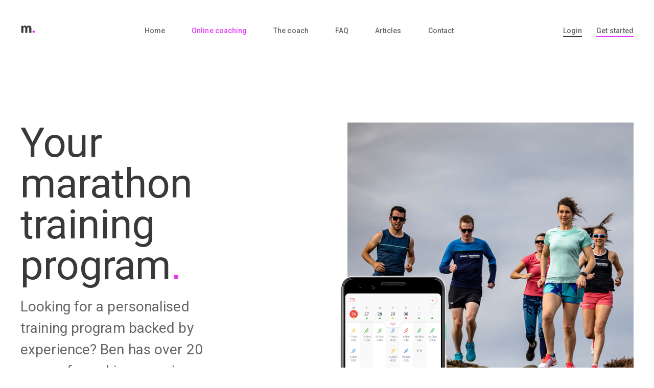

--- FILE ---
content_type: text/html; charset=UTF-8
request_url: https://marathon.coach/online-coaching
body_size: 5301
content:
<!DOCTYPE html>
<!--[if lt IE 7]>      <html class="no-js lt-ie9 lt-ie8 lt-ie7"> <![endif]-->
<!--[if IE 7]>         <html class="no-js lt-ie9 lt-ie8"> <![endif]-->
<!--[if IE 8]>         <html class="no-js lt-ie9"> <![endif]-->
<!--[if gt IE 8]><!-->
<html class="no-js" lang="en">
<!--<![endif]-->

<head>
    <meta charset="utf-8">
    <meta http-equiv="X-UA-Compatible" content="IE=edge">
    <title>Meet your new Coach, Ben Wisbey — Online marathon coach and sport scientist</title>
    <meta name="description"
        content="Ben has been coaching runners for over 20 years, including online coaching since 2001. He has coached hundreds of marathon runners, from first timers to elite.">
    <meta name="viewport" content="width=device-width, initial-scale=1">
    <link href="https://fonts.googleapis.com/css?family=Roboto:400,500,700&display=swap" rel="stylesheet">
    <!-- <link rel="stylesheet" href="assets/css/normalize.css">
    <link rel="stylesheet" href="assets/css/style.css"> -->
    <link href="https://marathon.coach/assets/css/normalize.css" rel="stylesheet">
    <link href="https://marathon.coach/assets/css/style.css" rel="stylesheet">

        <!-- Global site tag (gtag.js) - Google Analytics -->
    <script async src="https://www.googletagmanager.com/gtag/js?id=UA-145080160-1"></script>
    <script>
        window.dataLayer = window.dataLayer || [];

        function gtag() {
            dataLayer.push(arguments);
        }
        gtag('js', new Date());

        gtag('config', 'UA-145080160-1');
    </script>

    <!-- Global site tag (gtag.js) - Google Ads: 721784483 -->
    <script async src="https://www.googletagmanager.com/gtag/js?id=AW-721784483"></script>
    <script>
        window.dataLayer = window.dataLayer || [];

        function gtag() {
            dataLayer.push(arguments);
        }
        gtag('js', new Date());

        gtag('config', 'AW-721784483');
    </script>

    <!-- Event snippet for Sign Up conversion page -->
    <script>
        gtag('event', 'conversion', {
            'send_to': 'AW-721784483/hJg4CLf7g6cBEKOdltgC',
            'value': 100.0,
            'currency': 'NZD',
            'transaction_id': ''
        });
    </script>

    <!-- FROM KIRBY -->


    <link rel="apple-touch-icon" sizes="180x180" href="/apple-touch-icon.png">
    <link rel="icon" type="image/png" sizes="32x32" href="/favicon-32x32.png">
    <link rel="icon" type="image/png" sizes="16x16" href="/favicon-16x16.png">
    <link rel="manifest" href="/site.webmanifest">
    <link rel="mask-icon" href="/safari-pinned-tab.svg" color="#5bbad5">
    <meta name="msapplication-TileColor" content="#ff0000">
    <meta name="theme-color" content="#ffffff">

    <meta property="og:url" content="http://www.marathon.coach" />
    <meta property="og:type" content="home" />
    <meta property="og:title" content="Ben Wisbey – Marathon.coach" />
    <meta property="og:description"
        content="Ben has been coaching runners for over 20 years, including online coaching since 2001. He has coached hundreds of marathon runners, from first timers to elite." />
    <meta property="og:image" content="https://marathon.coach/assets/images/ben-wisbey-running-coach-1.jpg" />

</head>

<body>

    <!--[if lt IE 7]>
            <p class="browsehappy">You are using an <strong>outdated</strong> browser. Please <a href="#">upgrade your browser</a> to improve your experience.</p>
        <![endif]-->

    <!-- Main nav -->
    <nav>
        <a class="logo-link" href="https://marathon.coach"><img class="logo" width="29" height="15"
                src="assets/images/marathon-coach-logo.svg" alt="Marathon.coach Ben Wisbey logo" /></a>

        <a class="menu-toggle" id="menu-btn" href="javascript:void(0);" onclick="openNav()">Menu</a>

        <ul id="topNav" class="middle-nav">


            
            <li><a href="https://marathon.coach">Home</a></li>

            
            <li><a aria-current="page" href="https://marathon.coach/online-coaching">Online coaching</a></li>

            
            <li><a href="https://marathon.coach/the-coach">The coach</a></li>

            
            <li><a href="https://marathon.coach/faq">FAQ</a></li>

            
            <li><a href="https://articles.marathon.coach/">Articles</a></li>
            <li><a href="https://marathon.coach/contact">Contact</a></li>

            <!-- <li class="active"><a href="/wisbey">Home</a></li> -->
            <!-- <li><a href="/wisbey/online-coaching.html">Online coaching</a></li>
            <li><a href="/wisbey/the-coach.html">The coach</a></li>
            <li><a href="/wisbey/faq.html">FAQ</a></li>
            <li><a href="/wisbey/contact.html">Contact</a></li> -->
            <li class="get-started-mobile"><a target="_blank" href="https://log.finalsurge.com/login.cshtml"
                    class="underline login">Login</a>
            </li>
            <li class="get-started-mobile"><a href="/wisbey/get-started.html" class="underline">Get started</a></li>
        </ul>



        <ul class="get-started">
            <li><a style="margin-right: 24px;" target="_blank" href="https://log.finalsurge.com/login.cshtml"
                    class="underline login">Login</a>
            </li>
            <li><a href="https://marathon.coach/get-started" class="underline">Get started</a></li>
        </ul>
    </nav>
<!-- Page header -->
<header>

    <div class="intro-wrapper">
        <h1>Your marathon  training program<span>.</span></h1>
        <!-- <h1>Meet your<br>new coach<span>.</span></h1> -->
        <p>Looking for a personalised training program backed by experience? Ben has over 20 years of coaching experience, from first timers to elite.</p>
        <!-- <p>An experienced coach to guide you to your marathon - first time, sub 3 hours or PB - Ben is here to help.
            </p> -->

        <!-- <a class="button purple" href="">Learn more →</a> -->

    </div>

    <div class="intro-images">

        <div class="intro-images-wrapper">



            



            <div class="grid-image large" style="background-image: url(https://marathon.coach/media/pages/online-coaching/1888242735-1612245651/ben-wisbey-running-coach-4.jpg)"></div>

            <div class="grid-image large"
                style="background-image: url(https://marathon.coach/assets/images/final-surge-mobile-in-phone-frame.png); background-size: contain; background-repeat:no-repeat; background-position: center;">
            </div>

            
        </div>

    </div>
</header>

<article class="single-column">

    <h2>Premium Coaching <br>vs.<br>Online Coaching</h2>

    <p>Online Coaching provides a personalised training program and regular check-in while Premium Coaching also includes weekly calls, discussions and updates.</p>

</article>

<article class="pricing-table">

    <table>
        <thead>
            <tr>
                <th scope="col" style="width:25%"></th>
                <th scope="col" style="width:37%">Online coaching</th>
                <th scope="col" style="width:37%">Premium coaching</th>
            </tr>
        </thead>


        
        <tr>
            <td data-title="Personalised training program">Personalised training program</td>

            <!-- Check if it's offered if so, show check, if not show cross -->
                        <td><span class="purple-tick">Yes</span></td>
            <!-- Check if it's offered if so, show check, if not show cross -->
                        <td><span class="purple-white-tick">Yes</span></td>
        </tr>

        
        <tr>
            <td data-title="Final Surge coaching software">Final Surge coaching software</td>

            <!-- Check if it's offered if so, show check, if not show cross -->
                        <td><span class="purple-tick">Yes</span></td>
            <!-- Check if it's offered if so, show check, if not show cross -->
                        <td><span class="purple-white-tick">Yes</span></td>
        </tr>

        
        <tr>
            <td data-title="Initial call">Initial call</td>

            <!-- Check if it's offered if so, show check, if not show cross -->
                        <td><span class="purple-tick">Yes</span></td>
            <!-- Check if it's offered if so, show check, if not show cross -->
                        <td><span class="purple-white-tick">Yes</span></td>
        </tr>

        
        <tr>
            <td data-title="Weekly call with Ben">Weekly call with Ben</td>

            <!-- Check if it's offered if so, show check, if not show cross -->
                        <td><span class="not-available">No</span></td>
            <!-- Check if it's offered if so, show check, if not show cross -->
                        <td><span class="purple-white-tick">Yes</span></td>
        </tr>

        
        <tr>
            <td data-title="Marathon Pacing Plan">Marathon Pacing Plan</td>

            <!-- Check if it's offered if so, show check, if not show cross -->
                        <td><span class="purple-tick">Yes</span></td>
            <!-- Check if it's offered if so, show check, if not show cross -->
                        <td><span class="purple-white-tick">Yes</span></td>
        </tr>

        
        <tr>
            <td data-title="Unlimited training plan modifications">Unlimited training plan modifications</td>

            <!-- Check if it's offered if so, show check, if not show cross -->
                        <td><span class="purple-tick">Yes</span></td>
            <!-- Check if it's offered if so, show check, if not show cross -->
                        <td><span class="purple-white-tick">Yes</span></td>
        </tr>

        
        <tr>
            <td data-title="Regular check-in from Ben">Regular check-in from Ben</td>

            <!-- Check if it's offered if so, show check, if not show cross -->
                        <td><span class="purple-tick">Yes</span></td>
            <!-- Check if it's offered if so, show check, if not show cross -->
                        <td><span class="purple-white-tick">Yes</span></td>
        </tr>

        
        <tr class="sign-up-cell">

            <td style="border-bottom: none;" data-title="Price (Australian dollars)">
                Price (Australian dollars)</td>
            <td style="border-bottom: none;">
                <!-- Online training prices -->
                <div class=" online-training-prices">

                    <div class="price">
<h3>$100</h3>
<p>per month</p>
</div>
                </div>
                <!-- <a class="button outlined" href="/wisbey/online-coaching-form.html">Sign up</a> -->
            </td>
            <td style="border-bottom: none;">
                <!-- Premium coaching -->
                <div class="online-training-prices">

                    <div class="price premium">
                        <div class="price premium">
<h3>$250</h3>
<p>Per month</p>
</div>                    </div>

                </div>

                <!-- <a class="button" href="/wisbey/online-coaching-form-premium.html">Sign up</a> -->

            </td>
        </tr>

        <tr>

            <td class="hideme" style="border: none; border-right: 1px solid #F5F5F5; border-bottom: 1px solid #F5F5F5;">
            </td>
            <td class="sign-up-table-btns" style="border-top: none;"><a class="button outlined"
                    href="https://marathon.coach/online-coaching-form">Sign up</a>
            </td>
            <td class="sign-up-table-btns" style="border-top: none;"><a class="button"
                    href="https://marathon.coach/online-coaching-form-premium">Sign up</a>
            </td>

        </tr>

    </table>

</article>


<article class="four-column full-width dark-background">

    <article class="single-column">

        <h2>Premium coaching</h2>

        <p>For the runner looking for extra guidance. In addition to a personalised training program detailing each training session, you will have a weekly call with Ben to review the week, update the plan for the coming week and go into the details of your training.</p>

    </article>

    <!-- ROW -->
    <div class="columns feature">

        
        <div class="column">
            <div class="icon"><img src="https://marathon.coach/media/pages/online-coaching/3485776575-1612245651/personalised-program.svg"
                    alt="Personalised program" /></div>
            <h3>Personalised program</h3>
            <p>Personally tailored training program written just for you</p>
        </div>

        
        <div class="column">
            <div class="icon"><img src="https://marathon.coach/media/pages/online-coaching/1524712767-1612245651/optimal-pace.svg"
                    alt="Training pace chart" /></div>
            <h3>Training pace chart</h3>
            <p>Ensure each session is at the right intensity</p>
        </div>

        
        <div class="column">
            <div class="icon"><img src="https://marathon.coach/media/pages/online-coaching/2406939745-1612245651/initial-call.svg"
                    alt="Initial call" /></div>
            <h3>Initial call</h3>
            <p>Initial call (or email if you prefer) to walk through your program</p>
        </div>

        
    </div>

    <!-- ROW -->
    <div class="columns feature">

        
        <div class="column">
            <div class="icon"><img src="https://marathon.coach/media/pages/online-coaching/3536908510-1612245651/final-surge-app.svg"
                    alt="Final Surge app" /></div>
            <h3>Final Surge app</h3>
            <p>Access to the Final Surge coaching platform</p>
        </div>

        
        <div class="column">
            <div class="icon"><img src="https://marathon.coach/media/pages/online-coaching/1671365280-1612245651/training-tips.svg"
                    alt="Training tips" /></div>
            <h3>Training tips</h3>
            <p>Access to Ben’s written training library to help you get the most from your training</p>
        </div>

        
        <div class="column">
            <div class="icon"><img src="https://marathon.coach/media/pages/online-coaching/3162609597-1612245651/q-and-a.svg"
                    alt="Experience on your side" /></div>
            <h3>Experience on your side</h3>
            <p>The confidence of knowing your preparation is backed by an experienced coach & sport scientist</p>
        </div>

        
    </div>

    <!-- ROW -->
    <div class="columns feature">

        
        <div class="column">
            <div class="premium-label">PREMIUM</div>
            <div class="icon"><img src="https://marathon.coach/media/pages/online-coaching/3346581740-1612245651/weekly-call.svg"
                    alt="Personalised program" /></div>
            <h3>Weekly call</h3>
            <p>Weekly call (or email) with Ben to review training and update your program</p>
        </div>

        
        <div class="column">
            <div class="premium-label">PREMIUM</div>
            <div class="icon"><img src="https://marathon.coach/media/pages/online-coaching/3693715871-1612245651/session-feedback.svg"
                    alt="Personalised program" /></div>
            <h3>Race plan</h3>
            <p>Pacing and nutrition plan for your marathon</p>
        </div>

        
        <div class="column">
            <div class="premium-label">PREMIUM</div>
            <div class="icon"><img src="https://marathon.coach/media/pages/online-coaching/1234910218-1612245651/program-updates.svg"
                    alt="Personalised program" /></div>
            <h3>Support & Guidance</h3>
            <p>Ben’s support during those tough training periods, or just to answer your training questions</p>
        </div>

        
    </div>

    <div class="premium-overview">

        <h2>Pricing premium<br>coaching <br><small>(Australian Dollars)</small></h2>

        <div class="monthly-plan">
            <h3>Monthly plan</h3>
            <ul>
                <li>Personalised program</li>
<li>Training pace chart</li>
<li>Final Surge app</li>
<li>Training tips</li>
<li>Experience on your side</li>            </ul>
        </div>

        <div class="monthly-plan">
            <div class="premium-label">PREMIUM</div>
            <ul>
                <li>Weekly call</li>
<li>Race plan</li>
<li>Support & guidance</li>            </ul>
        </div>

        <div class="pricing-per-month">
            <h3>$250</h3>
<p>per month</p>
            <a href="https://marathon.coach/online-coaching-form-premium"
                class="button">Sign up for premium</a>

        </div>

    </div>

</article>

<article class="four-column three-column full-width">

    <article class="single-column">

        <h2>Online coaching</h2>

        <p>If you are looking for a personalised training program to help you achieve your marathon goal, then Online Coaching is perfect for you. Your marathon program will detail each training session and Ben will have an initial call with you to walk through the details. Ben will then check in with you weekly to guide you to your marathon.</p>

    </article>

    <div class="columns feature">

        
        <div class="column">
            <div class="icon"><img src="https://marathon.coach/media/pages/online-coaching/3485776575-1612245651/personalised-program.svg"
                    alt="Personalised program" /></div>
            <h3>Personalised program</h3>
            <p>Personally tailored training program written just for you</p>
        </div>

        
        <div class="column">
            <div class="icon"><img src="https://marathon.coach/media/pages/online-coaching/1524712767-1612245651/optimal-pace.svg"
                    alt="Training pace chart" /></div>
            <h3>Training pace chart</h3>
            <p>Ensure each session is at the right intensity</p>
        </div>

        
        <div class="column">
            <div class="icon"><img src="https://marathon.coach/media/pages/online-coaching/2406939745-1612245651/initial-call.svg"
                    alt="Initial call" /></div>
            <h3>Initial call</h3>
            <p>Initial call (or email if you prefer) to walk through your program</p>
        </div>

        
    </div>

    <div class="columns feature">

        
        <div class="column">
            <div class="icon"><img src="https://marathon.coach/media/pages/online-coaching/3536908510-1612245651/final-surge-app.svg"
                    alt="Final Surge app" /></div>
            <h3>Final Surge app</h3>
            <p>Access to the Final Surge coaching platform</p>
        </div>

        
        <div class="column">
            <div class="icon"><img src="https://marathon.coach/media/pages/online-coaching/1671365280-1612245651/training-tips.svg"
                    alt="Training tips" /></div>
            <h3>Training tips</h3>
            <p>Access to Ben’s written training library to help you get the most from your training</p>
        </div>

        
        <div class="column">
            <div class="icon"><img src="https://marathon.coach/media/pages/online-coaching/3162609597-1612245651/q-and-a.svg"
                    alt="Experience on your side" /></div>
            <h3>Experience on your side</h3>
            <p>The confidence of knowing your preparation is backed by an experienced coach & sport scientist</p>
        </div>

        
    </div>

    <div class="premium-overview online-coaching-pricing">

        <h2>Pricing Online<br>Coaching <br><small>(Australian Dollars)</small></h2>

        <div class="monthly-plan">
            <h3>Monthly plan</h3>
            <ul>
                <li>Personalised program</li>
<li>Training pace chart</li>
<li>Final Surge app</li>
<li>Training tips</li>
<li>Experience on your side</li>            </ul>
        </div>

        <div class="monthly-plan">
            <div class="premium-label"></div>
            <ul>
                <li>Weekly check–in</li>
<li>Race plan</li>
<li>Support & guidance</li>            </ul>
        </div>

        <div class="pricing-per-month">
            <h3>$100</h3>
<p>per month</p>
            <a href="https://marathon.coach/online-coaching-form"
                class="button">Sign up for online coaching</a>

        </div>

    </div>

</article>

<!-- <article class="price-cards">

    <h2>Pricing online<br>training program<br><small>(Australian Dollars)</small></h2>

    <div class="card"><h3>4 weeks plan</h3>
            <ul>
                <li>Personalised program</li>
                <li>Training pace chart</li>
                <li>Final Surge app</li>
                <li>Training tips</li>
                <li>Experience on your side</li>
            </ul>

            <p class="price">$80</p>

            <a href="/online-coaching-form.html">Sign up →</a></div>

    <div class="card"><h3>8 weeks plan</h3>
            <ul>
                <li>Personalised program</li>
                <li>Training pace chart</li>
                <li>Final Surge app</li>
                <li>Training tips</li>
                <li>Experience on your side</li>
            </ul>

            <p class="price">$150</p>

            <a href="/online-coaching-form.html">Sign up →</a></div>

    <div class="card premium-card"><h3>12 weeks plan</h3>
            <ul>
                <li>Personalised program</li>
                <li>Training pace chart</li>
                <li>Final Surge app</li>
                <li>Training tips</li>
                <li>Experience on your side</li>
            </ul>

            <p class="price">$200</p>

            <a href="/online-coaching-form-premium.html">Sign up →</a></div>

    <div class="card"><h3>16 weeks plan</h3>
            <ul>
                <li>Personalised program</li>
                <li>Training pace chart</li>
                <li>Final Surge app</li>
                <li>Training tips</li>
                <li>Experience on your side</li>
            </ul>

            <p class="price">$220</p>

            <a href="/online-coaching-form.html">Sign up →</a></div>

</article> -->

<article class="quotes">

    
    <ul>
        
        <li class="quote-selector active" onclick="currentSlide(1)">
            Andrew McGowan        </li>

        
        <li class="quote-selector active" onclick="currentSlide(2)">
            Brad Croker        </li>

        
        <li class="quote-selector active" onclick="currentSlide(3)">
            Travis Haslam        </li>

            </ul>

    <div class="quote-slider">

        
        <div class="quote-slide">
            <img src="https://marathon.coach/media/pages/quotes/andrew-mcgowan/923153944-1612245651/andrew-mcgowan.png"
                alt="Andrew McGowan Coached by Ben Wisbey" />


            <p>“When I started working with Ben I hadn't run for 15 years. He progressed my training sensibly and helped me achieve results beyond what I thought possible.”</p>
            <p class="runner-type">2:27 marathoner</p>
        </div>

        
        <div class="quote-slide">
            <img src="https://marathon.coach/media/pages/quotes/brad-croker/3393504-1612245651/brad-croker.png"
                alt="Brad Croker Coached by Ben Wisbey" />


            <p>“When Ben started coaching me, I was at an age where I thought PBs were beyond me. Within 2 years, I had improved my marathon by 10 minutes (2:27 to 2:17).”</p>
            <p class="runner-type">2:17 marathoner</p>
        </div>

        
        <div class="quote-slide">
            <img src="https://marathon.coach/media/pages/quotes/travis-haslam/2165876204-1612245651/travis-haslam.png"
                alt="Travis Haslam Coached by Ben Wisbey" />


            <p>"Ben invests in his athletes and has been an amazing influence in helping me take over an hour off my marathon best”</p>
            <p class="runner-type">2:30 marathoner with a family and busy job</p>
        </div>

        
    </div>

    
</article>

<article class="frequently-asked-questions">

    <h3>Frequently<br>asked questions</h3>

    <div class="questions">
        <h6>What are my payment options - credit card and/or invoicing?</h6>
            <p>We support Visa, Mastercard and American Express. For monthly plans we offer invoiced billing. <a
                    href="mailto:ben@marathon.coach?subject=Invoice question">Click here to
                    talk to
                    me for more info →</a></p>

            <h6>Are there any guarantees?</h6>
            <p>As so many things in life, nothing is guaranteed. But when it comes to coaching it’s a two way street. We
                both have to put the effort in it.</p>

            <h6>Can I cancel my plan at anytime?</h6>
            <p>Yes, you can cancel or switch your plan. Just make sure to let me know via email at <a
                    href="mailto:ben@marathon.coach?subject=Cancel or switch plan">ben [at]
                    marathon.coach</a>
                and we can sort it out.</p>


            <a href="/faq" class="button">See all faq's</a>    </div>

</article>

<article class="see-plans full-width">

    <p>Read About Ben’s Training Philosophy on Medium</p>
    <a class="button purple" href="https://medium.com/marathon-coach">Read articles →</a>

</article>

  </div>

  <footer>

      <div class="footer-wrapper">

          <p class="copyright">&copy; 2026 Ben Wisbey <span>— Marathon coach</span></p>

          <ul>

              <li><a href="https://marathon.coach/the-coach">About</a></li>
              <li><a href="https://marathon.coach/privacy-policy">Privacy</a></li>
          </ul>

      </div>


  </footer>

  <script src="assets/js/functions.js" async defer></script>

  </body>

  </html>

--- FILE ---
content_type: text/css
request_url: https://marathon.coach/assets/css/style.css
body_size: 4359
content:
/* 
  Marathon.coach style
*/

html * {
  font-family: 'Roboto', sans-serif;
  font-size: 16px;
  color: #393939;
  letter-spacing: 0.06px;
  line-height: 24px;
  -webkit-font-smoothing: antialiased;
  -moz-osx-font-smoothing: grayscale;
}

a {
  text-decoration: none;

}

a:hover {
  opacity: .5;
  -o-transition: .222s;
  -ms-transition: .222s;
  -moz-transition: .222s;
  -webkit-transition: .222s;
  transition: .222s;
}

.active:hover {
  opacity: 1;
}

h1 {
  font-weight: 400;
}

li.active,
li.active a {
  color: #E637F8;
}

.button {
  background: #E637F8;
  /* border: 1px solid #E637F8; */
  border-radius: 4px;
  padding: 20px 24px;
  color: #fff;
  font-weight: 500;
  cursor: pointer;
}

.clear {
  clear: both;
}

.grey-background {
  background: #F5F5F5;
  padding: 120px 0px;
}

.dark-background {
  background: #222122;
  padding: 120px 0px;
}

.full-width {
  max-width: 100%;
}

.bullet {
  width: 30px;
  height: 30px;
  color: #fff;
  font-size: 14px;
  font-weight: 500;
  line-height: 30px;
  border-radius: 100%;
  background: #E637F8;
  margin: 0 auto;
}

/* 
  Main navigation
*/

nav {
  max-width: 1260px;
  /* width: 100%; */
  margin: 0 auto;
  display: flex;
  justify-content: space-between;
  height: 120px;
  align-items: center;
  padding: 0 40px;
}

nav .logo {
  /* padding-left: 40px; */
  z-index: 300;
}

nav ul {
  padding-inline-start: 0;
  padding: 0 40px;
}

nav ul li {
  display: inline;
  font-weight: 500;
}

nav ul.middle-nav li {
  padding: 0px 24px;
}

nav ul.middle-nav {
  padding: 0;
}

nav ul.middle-nav li.get-started-mobile,
nav ul li.get-started-mobile a.underline {
  display: none;
}

nav ul.get-started {
  padding-left: 0;
  padding-right: 0;
}

nav ul li a {
  font-size: 14px;
  color: #666666;
}

nav ul li a.underline {
  position: relative;
}

nav ul li a[aria-current] {
  color: #E637F8;
}

a.logo-link {
  z-index: 300;
}

.underline:after {
  position: absolute;
  content: '';
  height: 2px;
  bottom: -4px;

  margin: 0 auto;
  left: 0;
  right: 0;
  width: 100%;
  background: #E637F8;

  -o-transition: .222s;
  -ms-transition: .222s;
  -moz-transition: .222s;
  -webkit-transition: .222s;
  transition: .222s;
}

.underline.login:after {
  background: #393939;
}

.underline.login:hover:after {
  background: #393939;
}

.underline:hover:after {
  width: 50%;
  background: #E637F8;
}

nav ul.middle-nav.responsive a {
  display: block;
}

nav ul.middle-nav.responsive {
  display: block;
  width: 100%;
  height: 100%;
  background: white;
  position: absolute;
  top: 0;
  z-index: 100;
  margin-block-start: 0;
  overflow: none;
  margin-left: -20px;
}

/* 
  Header
*/

header {
  max-width: 1260px;
  margin: 120px auto 0px auto;
  display: flex;
  justify-content: space-between;
  /* height: 750px; */
  padding: 0 40px;
}

header h1 {
  font-size: 80px;
  color: #393939;
  letter-spacing: -0.8px;
  line-height: 80px;
  max-width: 460px;
  margin-bottom: 0px;
  margin-top: 0px;
}

header h1 span {
  color: #E637F8;
  font-size: 80px;
}

header p {
  font-size: 28px;
  color: #666666;
  letter-spacing: 0.1px;
  line-height: 42px;
  max-width: 460px;
  margin-top: 20px;
}

header p span {
  font-size: 18px;
  color: #666666;
  letter-spacing: 0.06px;
  line-height: 32px;
}

header .button {
  float: right;
}

header .intro-images {
  height: 700px;
  width: 75%;
}

header .intro-images-wrapper {
  position: relative;
}

header .intro-images-wrapper .grid-image.large {
  position: absolute;
  right: 0;
  display: block;
  height: 700px;
  width: 560px;
  background-size: cover;
}

header .intro-images-wrapper .grid-image.large:nth-child(2) {
  position: absolute;
  right: 300px;
  top: 300px;
  display: block;
  height: 453px;
  width: 340px;
  background-size: cover;
}

/*
  Article single column
*/

article.single-column {
  width: 100%;
}

article.single-column h2 {
  font-size: 50px;
  color: #393939;
  letter-spacing: -0.5px;
  text-align: center;
  line-height: 50px;
}

article.single-column p {
  font-size: 18px;
  color: #666666;
  letter-spacing: 0.06px;
  text-align: center;
  line-height: 32px;
  max-width: 560px;
  margin: 10px auto 0 auto;
  padding: 0 40px;
}

article.dark-background .single-column {
  margin-top: 0px;
}

article.dark-background .single-column h2 {
  color: #fff;
}

article.dark-background .single-column p {
  color: #BFBFBF;
}

/*
  Article pricing table
*/

article.pricing-table {
  display: flex;
  /* flex-wrap: wrap; */
  justify-content: center;
}

/* Style the table */
.pricing-table table {
  border-collapse: collapse;
  border-spacing: 0;
  width: 100%;
  border: none;
  max-width: 940px;
  table-layout: fixed;
}

/* Style table headers and table data */
th {
  text-align: left;
  border-bottom: 1px solid #f5f5f5;
  padding: 16px;

}

td {
  text-align: center;
  padding-left: 18px;
  padding-right: 18px;
  border: 1px solid #F5F5F5;
  border-left: none;
  border-top: none;
  height: 60px;
}

th:first-child,
td:first-child {
  text-align: right;
  font-size: 14px;
  letter-spacing: 0.05px;
  line-height: 24px;
  padding-right: 30px;
}

td:nth-child(2) {
  text-align: left;
  border-right: none;
}

td:nth-child(3) {
  background-color: #222122;
  color: #fff;
  text-align: left;
  border: none;
}

td.grey-cell {
  background-color: #383738;
}

.price.purple h3,
.price.purple p {
  color: #E637F8;
}

.purple-tick::before {
  content: " ";
  background-image: url(../images/purple-tick.svg);
  width: 24px;
  height: 24px;
  display: block;
  float: left;
  padding-right: 10px;
  background-repeat: no-repeat;
}

.purple-white-tick {
  color: #fff;
}

.purple-white-tick::before {
  content: " ";
  background-image: url(../images/purple-white-tick.svg);
  width: 24px;
  height: 24px;
  display: block;
  float: left;
  padding-right: 10px;
  background-repeat: no-repeat;
}

.not-available::before {
  content: " ";
  background-image: url(../images/not-available.svg);
  width: 24px;
  height: 24px;
  display: block;
  float: left;
  padding-right: 10px;
  background-repeat: no-repeat;
}

.online-training-prices {
  display: flex;
  flex-wrap: wrap;
  justify-content: space-between;
  align-items: center;
}

.online-training-prices h3 {
  font-size: 18px;
  color: #393939;
  letter-spacing: 0.06px;
  font-weight: 700;
  margin-block-end: 0;
}

.online-training-prices p {
  font-size: 12px;
  color: #393939;
  letter-spacing: 0.04px;
  margin-block-start: 0;
}

td .button {
  display: block;
  max-width: 300px;
  text-align: center;
  margin-bottom: 20px;
}

td .button.outlined {
  border: 2px solid #E637F8;
  background: none;
  color: #E637F8;
  padding: 18px 24px;
}

td .price.premium h3,
td .price.premium p {
  color: #F5F5F5;
  /* letter-spacing: 0.1px; */
  /* line-height: 42px; */
}

td .price.premium h3 {
  font-weight: 700;
  font-size: 28px;
  margin-top: 22px;
}

/* 
  Article two column
*/

article {
  margin: 160px auto;
  max-width: 1260px;
}

article h2 {
  font-size: 28px;
  font-weight: 400;
  color: #393939;
  letter-spacing: 0.1px;
  line-height: 32px;
  margin-bottom: 0px;
}

article p {
  font-size: 16px;
  color: #666666;
  letter-spacing: 0.06px;
  line-height: 24px;
  max-width: 300px;
  margin-top: 10px;
}

.two-column {
  display: flex;
  justify-content: space-around;
  align-items: center;
}

.two-column img {
  max-width: 480px;
}

.two-column.left:nth-child(even) {
  display: flex;
  justify-content: space-around;
  flex-direction: row-reverse;
}

.two-column.left:nth-child(odd) .left p,
.two-column.left:nth-child(odd) .left h2 {
  text-align: right;
}

.two-column.left:nth-child(even) .left p,
.two-column.left:nth-child(even) .left h2 {
  text-align: left;
}



/* 
  Article four columns
*/

article.form-holder {
  margin-top: 0px;
}

article.four-column {
  /* padding: 120px 0; */
  text-align: center;
}

article.four-column h2 {
  text-align: center;
  font-size: 40px;
  margin-bottom: 40px;
}

article.four-column .columns {
  display: flex;
  justify-content: center;
  max-width: 1280px;
  padding: 0 40px;
  margin: 0 auto;
}

article.four-column .columns .column {
  text-align: center;
  padding: 20px;
  max-width: 260px;
}

article.four-column .columns .column h3 {
  font-size: 18px;
  font-weight: 400;
  color: #393939;
  letter-spacing: 0.06px;
  text-align: center;
  line-height: 32px;
  margin-bottom: 0;
}

article.four-column .columns .column p {
  margin-top: 0px;
}

article.four-column .button {
  display: inline-block;
  margin-top: 20px;
}

article.dark-background .columns {
  justify-content: space-around;
}

article.dark-background .columns .column h3 {
  color: #FFFFFF;
}

article.dark-background .columns .column p {
  color: #BFBFBF;
}

article.four-column .single-column h2 {
  margin-bottom: 0;
}



.icon {
  background: rgba(236, 57, 255, 0.20);
  border-radius: 10px;
  height: 50px;
  width: 50px;
  display: block;
  margin: 0 auto;
  display: flex;
  justify-content: center;
}

.premium-label {
  height: 16px;
  font-size: 10px;
  color: #222122;
  letter-spacing: 0.04px;
  line-height: 18px;
  font-weight: 700;
  background: #fff;
  max-width: 68px;
  border-radius: 4px;
  margin: 0 auto 15px auto;
}

.premium-overview {
  display: flex;
  justify-content: space-around;
  /* margin-top: 120px; */
  max-width: 1260px;
  margin: 120px auto 0 auto;
  padding: 0 40px;
}

article.four-column .premium-overview h2 {
  color: #fff;
  text-align: left;
  font-size: 28px;
  color: #F5F5F5;
  letter-spacing: 0.1px;
  line-height: 32px;
}

article.four-column .premium-overview h2 small {
  color: #fff;
}

.premium-overview .premium-label {
  margin-left: 0;
  margin-top: 30px;
  margin-bottom: 32px;
}

.premium-overview h3 {
  text-align: left;
  color: #F5F5F5;
  font-weight: 400;
  font-size: 18px;
  color: #F5F5F5;
  letter-spacing: 0.06px;
  line-height: 42px;
}

.premium-overview ul {
  text-align: left;
  color: #F5F5F5;
  list-style-type: none;
  padding-inline-start: 0px;
}

.premium-overview ul li {
  font-size: 16px;
  color: #F5F5F5;
  letter-spacing: -0.08px;
  line-height: 32px;
}

.premium-overview ul li::before {
  content: "";
  background-image: url(../images/purple-white-tick-small.svg);
  width: 16px;
  height: 16px;
  display: inline-block;
  background-repeat: no-repeat;
  padding-right: 10px;
}

.pricing-per-month h3 {
  font-weight: 700;
  font-size: 28px;
  color: #F5F5F5;
  letter-spacing: 0.1px;
  margin-bottom: 0;
  margin-top: 60px;
}

.pricing-per-month p {
  font-size: 12px;
  color: #FFFFFF;
  letter-spacing: 0.04px;
  text-align: left;
  margin-top: 0px;
}

article.four-column .premium-overview.online-coaching-pricing h2 {
  color: #393939 !important;
}

article.four-column .premium-overview.online-coaching-pricing h2 {
  color: #393939;
}

article.four-column .premium-overview.online-coaching-pricing h2 small {
  color: #666666;
}

.premium-overview.online-coaching-pricing ul li {
  color: #666666;
}

.premium-overview.online-coaching-pricing .monthly-plan h3 {
  color: #393939;
}

.premium-overview.online-coaching-pricing .pricing-per-month h3 {
  color: #393939;
}

.premium-overview.online-coaching-pricing .pricing-per-month p {
  color: #393939;
}

article.three-column .columns {
  justify-content: space-around;
}

/*
  Price cards
*/

.price-cards {
  display: flex;
  justify-content: space-between;
  align-items: center;
  max-width: 1260px;
}

.price-cards h2 {
  align-self: normal;
}

.card {
  background: #222122;
  padding: 20px;
}

.card ul {
  text-align: left;
  list-style-type: none;
  padding-inline-start: 0px;
}

.card ul li {
  font-size: 12px;
  color: #F5F5F5;
  letter-spacing: -0.08px;
  line-height: 22px;
  position: relative;
  /* padding-left: 16px; */
}

.card ul li::before {
  content: "";
  background-image: url(../images/purple-white-tick-small.svg);
  width: 16px;
  height: 16px;
  display: block;
  background-repeat: no-repeat;
  padding-right: 10px;
  float: left;
  margin-top: 3px;
}

.card h3 {
  font-weight: 400;
  font-size: 18px;
  color: #F5F5F5;
  letter-spacing: 0.06px;
  line-height: 42px;
}

.card p.price {
  font-weight: 700;
  font-size: 28px;
  color: #F5F5F5;
  letter-spacing: 0.1px;
  line-height: 42px;
}

.card p.price::before {
  content: "";
  border-top: 2px solid #E637F8;
  display: block;
  width: 74px;
  margin-bottom: 10px;
  margin-top: 30px;
}

.card a {
  color: #fff;
  display: block;
  margin-bottom: 20px;
}

.card.premium-card {
  width: 250px;
  align-self: center;
  background-color: #DD36EE;
  height: 380px;
}

.card.premium-card h3 {
  padding-top: 20px;
}

.card.premium-card p.price::before {
  content: "MOST CHOSEN PLAN";
  display: block;
  width: 100%;
  font-size: 10px;
  color: #F5F5F5;
  letter-spacing: 0.04px;
  font-weight: 700;
  margin-top: 0px;
  border-top: none;
  margin-bottom: 0px;
  height: 30px;
}

/* Quote slider */
.quotes {
  max-width: 1280px;
  padding: 0 40px;
  display: flex;
  flex-direction: column;
  justify-content: center;
}

.quotes ul {
  /* display: inline; */
  margin: 0 auto;
  padding-inline-start: 0;
  margin-bottom: 52px;
  display: flex;
}

.quotes ul li {
  display: inline;
  padding: 0px 24px;

}

.quote-selector {
  cursor: pointer;
}

.quote-selector:hover {
  opacity: .5;
  -o-transition: .222s;
  -ms-transition: .222s;
  -moz-transition: .222s;
  -webkit-transition: .222s;
  transition: .222s;
}

.quote-slide {
  margin: 0 auto;
  max-width: 600px;
}

.quote-slide img {
  width: 120px;
  height: 120px;
  border-radius: 120px;
  margin: 0 auto 26px auto;
  display: block;
}

.quote-slide p {
  font-size: 28px;
  color: #393939;
  letter-spacing: 0.1px;
  text-align: center;
  line-height: 42px;
  max-width: 460px;
  margin: 0 auto 18px auto;
}

.quote-slide p.runner-type {
  font-size: 16px;
  color: #666666;
  letter-spacing: 0.06px;
  text-align: center;
  line-height: 28px;
}

/* Ready to get started bar */
.see-plans {
  background-color: #222122;
  text-align: center;
  padding: 120px 0;
  margin-bottom: 0;
}

.see-plans p {
  font-size: 28px;
  color: #F5F5F5;
  letter-spacing: 0.1px;
  line-height: 42px;
  margin: 0 auto 30px auto;
  font-weight: 400;
  max-width: 450px;
}

.see-plans a {
  display: inline-block;
}

.see-plans.light-background {
  background: #fff;
  margin-top: 0;
  margin-bottom: 0;
}

.see-plans.light-background h3 {
  font-size: 28px;
  font-weight: 400;
  color: #393939;
  letter-spacing: 0.1px;
  text-align: center;
  line-height: 32px;
}

.see-plans.light-background P {
  font-size: 16px;
  color: #666666;
  letter-spacing: 0.06px;
  text-align: center;
  line-height: 24px;
}

.see-plans.faq {
  margin-top: 0;
}

/* Frequently asked questions */

.frequently-asked-questions {
  display: flex;
  justify-content: space-evenly;
  align-items: left;
  margin: 175px auto;
  padding: 0 40px;
}

.frequently-asked-questions h3 {
  width: 50%;
  margin-top: 0;
  font-size: 28px;
  color: #393939;
  letter-spacing: 0.1px;
  line-height: 32px;
  font-weight: 400;
}

.frequently-asked-questions .questions {
  width: 50%;
}

.frequently-asked-questions .questions h6 {
  font-size: 18px;
  font-weight: 400;
  color: #393939;
  letter-spacing: 0.06px;
  line-height: 32px;
  margin-bottom: 0;
}

.frequently-asked-questions .questions h6:first-child {
  margin-top: 0;
}

.frequently-asked-questions .questions p {
  font-size: 16px;
  color: #666666;
  letter-spacing: 0.06px;
  line-height: 24px;
  width: 100%;
  max-width: 520px;
}

.frequently-asked-questions .questions p a {
  color: #E637F8;
}

.frequently-asked-questions .questions a.button {
  display: inline-block;
  margin-top: 40px;
}

/*
  FAQ specifics
*/

header.faq h1 {
  max-width: 100%;
}

#faq {
  margin-bottom: 0;
}

#faq .questions {
  padding-right: 40px;
  margin-bottom: 40px;
}

#faq .questions:last-child {
  margin-bottom: 0;
}

/* Footer */
footer {
  height: 160px;
  background-color: #141314;
  overflow: hidden;
}

footer .footer-wrapper {
  display: flex;
  justify-content: center;
  align-items: center;
  height: 100%;
  padding: 0 40px;
  max-width: 1280px;
  margin: 0 auto;
}

footer p {
  width: 100%;
  color: #F5F5F5;
}

footer ul {
  width: 100%;
  text-align: right;
  padding-inline-start: 0;
}

footer ul li {
  display: inline;
}

footer ul li:last-child a {
  padding-right: 0;
}

footer ul li a {
  color: #F5F5F5;
  padding: 24px;
}

footer p.copyright span {
  color: #666666;
}

/* Mobile nav */

.menu-toggle {
  display: none;
}

/* Media queries */

@media screen and (max-width: 1120px) {

  header .intro-images {
    width: 100%;
  }

  header .intro-images-wrapper .grid-image.large {
    height: 500px;
    width: 400px;
  }

  header .intro-images-wrapper .grid-image.large:nth-child(2) {
    right: 200px;
    top: 200px;
    height: 400px;
    width: 300px;
  }

  .premium-overview {
    justify-content: space-between;
    flex-wrap: wrap;
  }

  .price-cards {
    justify-content: space-between;
    flex-wrap: wrap;
    padding: 0 40px;
  }

  .price-cards h2 {
    width: 100%;
    margin-bottom: 40px;
  }

}

@media screen and (max-width: 1024px) {

  header .button {
    float: left;
  }

  header .intro-images-wrapper .grid-image.large {
    height: 400px;
    width: 300px;
  }

  header .intro-images-wrapper .grid-image.large:nth-child(2) {
    right: 200px;
    top: 200px;
    height: 300px;
    width: 200px;
  }

  header .intro-wrapper {
    width: 100%;
  }

  header .intro-images {
    height: 550px;
  }

  .card {
    padding: 15px;
  }

}

@media screen and (max-width: 960px) {
  header .intro-images-wrapper .grid-image.large:nth-child(2) {
    display: none;
  }

  article.four-column .columns {
    flex-wrap: wrap;
    justify-content: space-around;
  }

  article.four-column .premium-overview h2 {
    width: 100%;
    /* text-align: center; */
  }

  article.four-column .columns.feature .column {
    flex: 1;
  }

  .card.premium-card {
    max-width: 200px;
  }

}

@media screen and (max-width: 768px) {

  .hideme {
    display: none !important;
  }

  td.sign-up-table-btns {
    padding: 20px;
  }

  .pricing-table table thead tr th:first-child {
    display: none;
  }

  .pricing-table table thead tr th:not(:first-child) {
    flex: 1;
    text-align: left;
  }

  .pricing-table table tr {
    display: flex;
    flex-wrap: wrap;
  }

  .pricing-table table tr td {
    position: relative;
    border: none;
  }

  .pricing-table table tr td[data-title]:after {
    content: attr(data-title);
    color: #fff;
    display: inline-block;
    position: absolute;
    left: 50%;
    padding-left: 20px;
  }

  .pricing-table table tr td:first-child {
    width: 100%;
    flex-basis: 100%;
    display: block;
    text-align: left;
    padding-right: 0;
    padding-left: 20px;
    line-height: 60px;
    font-weight: 700;
    /* background-color: #f5f5f5; */
    background: linear-gradient(90deg, #f2f2f2 50%, #302f30 50%);
    border: none;
  }

  .pricing-table table tr td:not(:first-child) {
    flex: 1;
  }

  .purple-tick,
  .purple-white-tick,
  .not-available {
    display: inline-block;
    position: absolute;
    top: 18px;
    left: 20px;
    /* margin-left: -30px; */
  }

  .purple-tick::before {
    display: inline-block;
  }

  td:nth-child(2) {
    text-align: center;
  }

  tr.sign-up-cell td {
    height: 100%;

  }

  td.grey-cell {
    background-color: #222122;
  }

  .online-training-prices {
    justify-content: space-between;
  }


  .online-training-prices h3 {
    text-align: left;
  }

  .online-training-prices p {
    text-align: left;
  }

  td .price.premium h3 {
    text-emphasis: left;
  }

  /* .pricing-table table tr td {} */

  header .intro-images {
    height: 100%;
    display: block;
  }

  header .intro-wrapper h1 {
    font-size: 60px;
    line-height: 1.2;
  }

  nav ul.middle-nav li {
    padding: 0 16px;
  }

  article.two-column {
    flex-direction: column;
  }

  article.two-column.left:nth-child(even) {
    flex-direction: column;
  }

  .two-column.left:nth-child(odd) .left p,
  .two-column.left:nth-child(odd) .left h2,
  .two-column.left:nth-child(even) .left p,
  .two-column.left:nth-child(even) .left h2 {
    text-align: center;
  }

  .two-column .left {
    margin-bottom: 40px;
  }

  /* .premium-overview .pricing-per-month {
    width: 100%;
  } */

  /* .premium-overview .pricing-per-month h3 {
    text-align: center;

  }

  .premium-overview .pricing-per-month p {
    text-align: center;
    max-width: 100%;
  } */

  footer {
    height: 400px;
  }

  footer .footer-wrapper {
    flex-wrap: wrap;
    flex-direction: column;
  }

  footer ul li {
    display: block;
    text-align: center;
    padding: 16px;
  }

  footer ul li:last-child a {
    padding-right: 16px;
  }

  footer ul li a {
    padding: 0 16px;
  }

  footer .footer-wrapper p {
    text-align: center;
  }

  .premium-overview {
    justify-content: space-between;
  }

  .price-cards {
    justify-content: space-around;
  }

  .price-cards h2 {
    text-align: center;
    margin-bottom: 40px;
  }

  .card {
    flex-basis: 40%;
    padding: 20px;
    margin-bottom: 20px;
  }

  .card.premium-card {
    max-width: 100%;
  }

  header {
    flex-wrap: wrap;
    margin: 60px auto 0px auto;
  }

  header .intro-images-wrapper .grid-image.large {
    max-height: 500px;
    width: 100%;
    position: relative;
    margin-top: 100px;
  }

}

@media screen and (max-width: 568px) {

  article.single-column h2 {
    font-size: 28px;
    line-height: 32px;
  }

  article.four-column h2 {
    font-size: 28px;
    line-height: 32px;
  }

  nav ul li a {
    display: none;
  }

  a.menu-toggle {
    display: block;
    position: absolute;
    right: 40px;
    top: 50px;
    z-index: 200;
  }

  nav ul.middle-nav li {
    text-align: center;
    display: block;
    padding: 0 0 24px 0;
  }

  nav ul.middle-nav.responsive li.get-started-mobile,
  nav ul.middle-nav.responsive li.get-started-mobile a.underline {
    display: block;
    max-width: 75px;
    margin: 0 auto;
  }

  .two-column img {
    width: 100%;
    height: auto;
  }

  article.four-column .columns.feature .column {
    flex: none;
  }

  /* nav ul.middle-nav.responsive li.get-started-mobile a.underline:after {
    background: none;
  } */

  ul.middle-nav li:first-child {
    padding-top: 100px;
  }

  ul.get-started {
    display: none;
  }

  .premium-overview {
    align-items: center;
  }

  .frequently-asked-questions {
    flex-wrap: wrap;
  }

  .frequently-asked-questions h3 {
    width: 100%;
  }

  .frequently-asked-questions .questions {
    width: 100%;
  }

  .monthly-plan {
    flex-basis: 100%;
  }

}

@media screen and (max-width: 520px) {
  .card {
    flex-basis: auto;
  }
}

@media screen and (max-width: 420px) {

  article.single-column p {
    padding: 0 20px;
  }

  .frequently-asked-questions {
    padding: 0 20px;
  }

  .premium-overview {
    padding: 0 20px;
  }

  article.four-column .single-column h2 {
    padding: 0 20px;
  }

  article.four-column h2 {
    padding: 0 20px;
  }

  #faq .questions {
    padding-right: 0;
  }

  header {
    padding: 0 20px;
  }

  nav {
    padding: 0 20px;
  }

  header .intro-wrapper h1 {
    font-size: 50px;
  }

  header .intro-wrapper p {
    font-size: 24px;
    line-height: 32px;
  }

  article {
    margin: 120px auto;
  }

  .see-plans {
    padding: 120px 20px;
  }

  .quotes {
    padding: 0 20px;
  }

  article.four-column .columns {
    padding: 0 20px;
  }

  article.four-column .columns .column {
    max-width: 100%;
    padding: 20px 0;
  }

  .two-column .left {
    padding: 0 20px;
  }

  a.menu-toggle {
    right: 20px;
  }

  .quotes ul {
    display: inline-flex;
  }

  .quotes ul li {
    text-align: center;
  }

  .pricing-table table tr td:first-child {
    background: #f2f2f2;
  }

  .pricing-table table tr td[data-title]:after {
    display: none;
  }

  td .price.premium h3,
  td .price.premium p {
    color: #393939;
  }

  td:nth-child(3) {
    background-color: #fff;
    color: #393939;
  }

  .purple-white-tick {
    color: #393939;
  }

  .purple-white-tick::before {
    background-image: url(../images/purple-tick.svg);
  }

  .online-training-prices .price {
    width: 50%;
  }

  .article.single-column h2 {
    font-size: 30px;
    line-height: 36px;
  }



}


--- FILE ---
content_type: image/svg+xml
request_url: https://marathon.coach/media/pages/online-coaching/1234910218-1612245651/program-updates.svg
body_size: 1863
content:
<?xml version="1.0" encoding="UTF-8"?>
<svg width="21px" height="22px" viewBox="0 0 21 22" version="1.1" xmlns="http://www.w3.org/2000/svg" xmlns:xlink="http://www.w3.org/1999/xlink">
    <!-- Generator: Sketch 55.2 (78181) - https://sketchapp.com -->
    <title>Path 2</title>
    <desc>Created with Sketch.</desc>
    <g id="Page-1" stroke="none" stroke-width="1" fill="none" fill-rule="evenodd">
        <g id="marathon.coach-copy-12" transform="translate(-1130.000000, -3016.000000)" fill="#E637F8" fill-rule="nonzero">
            <g id="Group-23" transform="translate(0.000000, 2077.000000)">
                <g id="Group-22" transform="translate(90.000000, 107.000000)">
                    <g id="Group-4" transform="translate(78.000000, 775.000000)">
                        <g id="Group-10" transform="translate(855.000000, 1.000000)">
                            <path d="M122.9,62.2283105 C122.975,62.5547945 123.275,62.7808219 123.6,62.7808219 L127.75,62.7808219 C127.9,62.7808219 128,62.6803653 128,62.5296804 L128,58.3607306 C128,58.0342466 127.775,57.7328767 127.45,57.6575342 C127,57.5821918 126.625,57.9086758 126.625,58.3356164 L126.625,60.3196347 C124.575,57.6324201 121.375,56 117.925,56 C111.9,56.0251142 107,60.9474886 107,67 C107,73.0525114 111.9,78 117.95,78 C122.125,78 126,75.5639269 127.8,71.7716895 C127.95,71.4703196 127.875,71.0936073 127.6,70.8926941 C127.25,70.6164384 126.75,70.7671233 126.575,71.1438356 C125,74.4589041 121.6,76.5936073 117.95,76.5936073 C112.675,76.5936073 108.4,72.2990868 108.4,67 C108.4,62.2785388 111.875,58.2100457 116.5,57.5068493 C120.15,56.9543379 123.675,58.5365297 125.725,61.4246575 L123.575,61.4246575 C123.15,61.4246575 122.8,61.8013699 122.9,62.2283105 Z" id="Path-2"></path>
                        </g>
                    </g>
                </g>
            </g>
        </g>
    </g>
</svg>

--- FILE ---
content_type: image/svg+xml
request_url: https://marathon.coach/media/pages/online-coaching/3346581740-1612245651/weekly-call.svg
body_size: 1829
content:
<?xml version="1.0" encoding="UTF-8"?>
<svg width="24px" height="19px" viewBox="0 0 24 19" version="1.1" xmlns="http://www.w3.org/2000/svg" xmlns:xlink="http://www.w3.org/1999/xlink">
    <!-- Generator: Sketch 55.2 (78181) - https://sketchapp.com -->
    <title>Shape</title>
    <desc>Created with Sketch.</desc>
    <g id="Page-1" stroke="none" stroke-width="1" fill="none" fill-rule="evenodd">
        <g id="marathon.coach-copy-12" transform="translate(-288.000000, -3019.000000)" fill="#E637F8" fill-rule="nonzero">
            <g id="Group-23" transform="translate(0.000000, 2077.000000)">
                <g id="Group-22" transform="translate(90.000000, 107.000000)">
                    <g id="Group-4" transform="translate(78.000000, 775.000000)">
                        <g id="Group-12">
                            <g id="Group-8">
                                <path d="M123.076364,79 C122.948182,79 122.82,78.9750656 122.691818,78.9251969 C122.307273,78.7755906 122.076545,78.4015748 122.076545,78.0026247 L122.076545,74.2624672 L120.999818,74.2624672 C120.435818,74.2624672 120,73.8136483 120,73.2650919 L120.021273,60.9724409 C120.021273,60.4238845 120.482727,60 121.021091,60 L142.970182,60 C143.534182,60 143.995636,60.4488189 143.995636,60.9724409 L144,73.5275591 C144,74.0761155 143.538545,74.5 142.974545,74.5 L128.679273,74.5 L123.742909,78.7257218 C123.563455,78.9002625 123.332727,79 123.076364,79 Z M121.531636,73 L122.552727,73 C123.091091,73 123.573818,73.476378 123.573818,74 L123.573818,77 L127.921636,73.1902887 C128.101091,73.0406824 128.448545,73 128.679273,73 L142.464,73 L142.464,61.5 L121.531636,61.5 L121.531636,73 Z" id="Shape"></path>
                            </g>
                        </g>
                    </g>
                </g>
            </g>
        </g>
    </g>
</svg>

--- FILE ---
content_type: image/svg+xml
request_url: https://marathon.coach/media/pages/online-coaching/3162609597-1612245651/q-and-a.svg
body_size: 3279
content:
<?xml version="1.0" encoding="UTF-8"?>
<svg width="25px" height="17px" viewBox="0 0 25 17" version="1.1" xmlns="http://www.w3.org/2000/svg" xmlns:xlink="http://www.w3.org/1999/xlink">
    <!-- Generator: Sketch 55.2 (78181) - https://sketchapp.com -->
    <title>users</title>
    <desc>Created with Sketch.</desc>
    <g id="Page-1" stroke="none" stroke-width="1" fill="none" fill-rule="evenodd">
        <g id="marathon.coach-copy-12" transform="translate(-288.000000, -3258.000000)" fill="#E637F8" fill-rule="nonzero">
            <g id="Group-23" transform="translate(0.000000, 2077.000000)">
                <g id="Group-22" transform="translate(90.000000, 107.000000)">
                    <g id="Group-4" transform="translate(78.000000, 775.000000)">
                        <g id="Group-11" transform="translate(15.000000, 240.000000)">
                            <g id="Group-5">
                                <g id="users" transform="translate(105.000000, 59.000000)">
                                    <path d="M8.625,9.76212121 C11.225,9.76212121 13.325,7.59848485 13.325,4.91969697 C13.325,2.24090909 11.225,0.0772727273 8.625,0.0772727273 C6.025,0.0772727273 3.925,2.24090909 3.925,4.91969697 C3.925,7.59848485 6.025,9.76212121 8.625,9.76212121 Z M8.625,1.49393939 C10.45,1.49393939 11.95,3.03939394 11.95,4.91969697 C11.95,6.8 10.45,8.34545455 8.625,8.34545455 C6.8,8.34545455 5.3,6.8 5.3,4.91969697 C5.3,3.03939394 6.775,1.49393939 8.625,1.49393939 Z" id="Shape"></path>
                                    <path d="M8.625,12.4409091 C5.575,12.4409091 2.65,13.6 0.375,15.6606061 C0.1,15.9181818 0.075,16.3560606 0.325,16.6651515 C0.575,16.9484848 1,16.9742424 1.3,16.7166667 C3.325,14.8621212 5.925,13.8318182 8.65,13.8318182 C11.35,13.8318182 13.975,14.8621212 16,16.7166667 C16.125,16.8454545 16.3,16.8969697 16.45,16.8969697 C16.65,16.8969697 16.825,16.819697 16.975,16.6651515 C17.225,16.3818182 17.2,15.9181818 16.925,15.6606061 C14.6,13.6 11.675,12.4409091 8.625,12.4409091 Z" id="Path"></path>
                                    <path d="M18.6,10.019697 C20.225,10.019697 21.525,8.65454545 21.525,7.00606061 C21.525,5.35757576 20.2,3.99242424 18.6,3.99242424 C17,3.99242424 15.675,5.35757576 15.675,7.00606061 C15.675,8.65454545 16.975,10.019697 18.6,10.019697 Z M18.6,5.38333333 C19.45,5.38333333 20.15,6.10454545 20.15,6.98030303 C20.15,7.85606061 19.45,8.57727273 18.6,8.57727273 C17.75,8.57727273 17.05,7.85606061 17.05,6.98030303 C17.05,6.10454545 17.75,5.38333333 18.6,5.38333333 Z" id="Shape"></path>
                                    <path d="M24.65,14.3984848 C22.975,12.8787879 20.85,12.0287879 18.6,12.0287879 C17.8,12.0287879 17,12.1318182 16.25,12.3378788 C15.875,12.4409091 15.675,12.8272727 15.775,13.2136364 C15.875,13.6 16.25,13.8060606 16.625,13.7030303 C17.275,13.5227273 17.95,13.4454545 18.625,13.4454545 C20.525,13.4454545 22.35,14.1666667 23.75,15.4545455 C23.875,15.5833333 24.05,15.6348485 24.2,15.6348485 C24.4,15.6348485 24.575,15.5575758 24.725,15.4030303 C24.95,15.0939394 24.925,14.6560606 24.65,14.3984848 Z" id="Path"></path>
                                </g>
                            </g>
                        </g>
                    </g>
                </g>
            </g>
        </g>
    </g>
</svg>

--- FILE ---
content_type: image/svg+xml
request_url: https://marathon.coach/media/pages/online-coaching/2406939745-1612245651/initial-call.svg
body_size: 3810
content:
<?xml version="1.0" encoding="UTF-8"?>
<svg width="24px" height="25px" viewBox="0 0 24 25" version="1.1" xmlns="http://www.w3.org/2000/svg" xmlns:xlink="http://www.w3.org/1999/xlink">
    <!-- Generator: Sketch 55.2 (78181) - https://sketchapp.com -->
    <title>Shape</title>
    <desc>Created with Sketch.</desc>
    <g id="Page-1" stroke="none" stroke-width="1" fill="none" fill-rule="evenodd">
        <g id="marathon.coach-copy-12" transform="translate(-1128.000000, -2534.000000)" fill="#E637F8" fill-rule="nonzero">
            <g id="Group-23" transform="translate(0.000000, 2077.000000)">
                <g id="Group-22" transform="translate(90.000000, 107.000000)">
                    <g id="Group-4" transform="translate(78.000000, 249.000000)">
                        <g id="Group-25" transform="translate(0.000000, 89.000000)">
                            <g id="Group-10" transform="translate(855.000000, 0.000000)">
                                <path d="M123.137236,37 L122.815485,37 C121.082983,36.9228395 118.137729,35.6368313 118.013979,35.5853909 L117.989229,35.5853909 C115.514225,34.3765432 113.237222,32.6790123 111.207719,30.5699588 C110.712719,30.0555556 110.217718,29.5154321 109.697967,28.8981481 C107.717965,26.4290123 106.455713,24.191358 105.663712,21.850823 C105.440962,21.2335391 105.292461,20.6676955 105.168711,20.1532922 C104.822211,18.6358025 105.020211,17.0411523 105.663712,15.6522634 C105.861712,15.2407407 106.059712,14.9578189 106.257713,14.7263374 L107.940715,12.9773663 C108.460466,12.3600823 109.252467,12 110.069218,12 L110.143468,12 C110.984969,12.0514403 111.67797,12.3600823 112.271971,12.9773663 L115.093475,15.909465 C116.405226,17.2726337 116.405226,19.0473251 115.093475,20.436214 L113.954973,21.6193416 L119.721731,27.6121399 L120.909733,26.377572 C121.132483,26.1460905 121.850234,25.4002058 123.087736,25.4002058 C124.052987,25.4002058 124.770738,25.9660494 125.216238,26.377572 L125.240988,26.4032922 L126.65174,27.8693416 C127.369491,28.6152263 128.062492,29.3096708 128.087242,29.3096708 C129.200994,30.4670782 129.299994,32.1131687 128.359493,33.6563786 C127.196241,35.43107 124.770738,37 123.137236,37 Z M122.864985,35.5853909 L123.161986,35.5853909 C124.325237,35.5853909 126.32999,34.2479424 127.220991,32.8847737 C127.814992,31.9331276 127.790242,31.0072016 127.146741,30.3384774 L127.146741,30.3384774 C127.146741,30.3384774 126.42899,29.6440329 125.711239,28.872428 L124.325237,27.4320988 C124.127237,27.2520576 123.656986,26.8148148 123.112486,26.8148148 C122.419485,26.8148148 122.072984,27.2006173 121.874984,27.3806584 L120.662232,28.6152263 C120.414732,28.872428 120.068231,29.026749 119.696981,29.026749 L119.696981,29.026749 C119.32573,29.026749 119.00398,28.872428 118.73173,28.6152263 L112.989722,22.5967078 C112.469971,22.0565844 112.469971,21.1563786 112.989722,20.6162551 L114.128223,19.4331276 C114.895474,18.6100823 114.895474,17.6841564 114.128223,16.8868313 L111.33147,13.9804527 C111.009719,13.6460905 110.613719,13.4403292 110.118718,13.4146091 L110.093968,13.4146091 C109.648467,13.4146091 109.252467,13.5946502 108.980216,13.9290123 L108.955466,13.9804527 L107.222964,15.755144 C107.173464,15.8065844 107.049714,15.9609053 106.876464,16.2952675 C106.356713,17.3755144 106.232963,18.6358025 106.480463,19.8446502 C106.579463,20.3076132 106.727963,20.7962963 106.925964,21.3621399 C107.668465,23.5483539 108.881216,25.6316872 110.737469,27.9722222 C111.207719,28.5123457 111.70272,29.0781893 112.172971,29.5668724 C114.078723,31.5473251 116.231976,33.1419753 118.558479,34.2993827 C119.35048,34.6337449 121.627484,35.5339506 122.864985,35.5853909 Z" id="Shape"></path>
                            </g>
                        </g>
                    </g>
                </g>
            </g>
        </g>
    </g>
</svg>

--- FILE ---
content_type: application/javascript
request_url: https://marathon.coach/assets/js/functions.js
body_size: 383
content:
var slideIndex = 1;
showSlides(slideIndex);

function currentSlide(n) {
  showSlides(slideIndex = n);
}

function showSlides(n) {
  var i;
  var slides = document.getElementsByClassName("quote-slide");
  var quoteSelector = document.getElementsByClassName("quote-selector");
  if (n > slides.length) {
    slideIndex = 1
  }
  if (n < 1) {
    slideIndex = slides.length
  }
  for (i = 0; i < slides.length; i++) {
    slides[i].style.display = "none";
  }
  for (i = 0; i < quoteSelector.length; i++) {
    quoteSelector[i].className = quoteSelector[i].className.replace(" active", "");
  }
  slides[slideIndex - 1].style.display = "block";
  quoteSelector[slideIndex - 1].className += " active";
}

function openNav() {
  var x = document.getElementById("topNav");
  if (x.className === "middle-nav") {
    x.className += " responsive";
    document.getElementById("menu-btn").innerHTML = "Close";
  } else {
    x.className = "middle-nav";
    document.getElementById("menu-btn").innerHTML = "Menu";
  }
}

--- FILE ---
content_type: image/svg+xml
request_url: https://marathon.coach/media/pages/online-coaching/3485776575-1612245651/personalised-program.svg
body_size: 2520
content:
<?xml version="1.0" encoding="UTF-8"?>
<svg width="26px" height="21px" viewBox="0 0 26 21" version="1.1" xmlns="http://www.w3.org/2000/svg" xmlns:xlink="http://www.w3.org/1999/xlink">
    <!-- Generator: Sketch 55.2 (78181) - https://sketchapp.com -->
    <title>user</title>
    <desc>Created with Sketch.</desc>
    <g id="Page-1" stroke="none" stroke-width="1" fill="none" fill-rule="evenodd">
        <g id="marathon.coach-copy-12" transform="translate(-287.000000, -2536.000000)" fill="#E637F8" fill-rule="nonzero">
            <g id="Group-23" transform="translate(0.000000, 2077.000000)">
                <g id="Group-22" transform="translate(90.000000, 107.000000)">
                    <g id="Group-4" transform="translate(78.000000, 249.000000)">
                        <g id="Group-25" transform="translate(0.000000, 89.000000)">
                            <g id="Group-12">
                                <g id="Group-8">
                                    <g id="user" transform="translate(119.500000, 14.000000)">
                                        <path d="M12.5,12.2926829 C15.8673469,12.2926829 18.622449,9.52682927 18.622449,6.14634146 C18.622449,2.76585366 15.8673469,0 12.5,0 C9.13265306,0 6.37755102,2.7402439 6.37755102,6.14634146 C6.37755102,9.55243902 9.13265306,12.2926829 12.5,12.2926829 Z M12.5,1.40853659 C15.1020408,1.40853659 17.2193878,3.53414634 17.2193878,6.14634146 C17.2193878,8.75853659 15.1020408,10.8841463 12.5,10.8841463 C9.89795918,10.8841463 7.78061224,8.75853659 7.78061224,6.14634146 C7.78061224,3.53414634 9.89795918,1.40853659 12.5,1.40853659 Z" id="Shape"></path>
                                        <path d="M24.7193878,19.7707317 C21.3520408,16.7743902 17.0153061,15.1097561 12.5,15.1097561 C7.98469388,15.1097561 3.64795918,16.7743902 0.280612245,19.7707317 C-2.22044605e-16,20.0268293 -0.0255102041,20.4621951 0.229591837,20.7695122 C0.484693878,21.0512195 0.918367347,21.0768293 1.2244898,20.8207317 C4.31122449,18.054878 8.34183673,16.5182927 12.5,16.5182927 C16.6581633,16.5182927 20.6887755,18.054878 23.8010204,20.8207317 C23.9285714,20.9487805 24.1071429,21 24.2602041,21 C24.4642857,21 24.6428571,20.9231707 24.7959184,20.7695122 C25.0510204,20.4878049 25.0255102,20.0268293 24.7193878,19.7707317 Z" id="Path"></path>
                                    </g>
                                </g>
                            </g>
                        </g>
                    </g>
                </g>
            </g>
        </g>
    </g>
</svg>

--- FILE ---
content_type: image/svg+xml
request_url: https://marathon.coach/assets/images/purple-white-tick.svg
body_size: 1260
content:
<?xml version="1.0" encoding="UTF-8"?>
<svg width="24px" height="24px" viewBox="0 0 24 24" version="1.1" xmlns="http://www.w3.org/2000/svg" xmlns:xlink="http://www.w3.org/1999/xlink">
    <!-- Generator: Sketch 55.2 (78181) - https://sketchapp.com -->
    <title>pink-white-tick</title>
    <desc>Created with Sketch.</desc>
    <g id="Page-1" stroke="none" stroke-width="1" fill="none" fill-rule="evenodd">
        <g id="marathon.coach-copy-12" transform="translate(-860.000000, -1438.000000)">
            <g id="Group-38" transform="translate(260.000000, 1085.000000)">
                <g id="Group-37" transform="translate(0.000000, 335.000000)">
                    <g id="Group-33" transform="translate(600.000000, 18.000000)">
                        <g id="pink-white-tick">
                            <circle id="Oval" stroke="#E637F8" stroke-width="1.5" cx="12" cy="12" r="11.25"></circle>
                            <polyline id="Path-4" stroke="#FFFFFF" stroke-width="2.25" transform="translate(12.000000, 10.125000) rotate(-315.000000) translate(-12.000000, -10.125000) " points="9.75 14.25 14.25 14.25 14.25 6"></polyline>
                        </g>
                    </g>
                </g>
            </g>
        </g>
    </g>
</svg>

--- FILE ---
content_type: image/svg+xml
request_url: https://marathon.coach/assets/images/not-available.svg
body_size: 1420
content:
<?xml version="1.0" encoding="UTF-8"?>
<svg width="24px" height="24px" viewBox="0 0 24 24" version="1.1" xmlns="http://www.w3.org/2000/svg" xmlns:xlink="http://www.w3.org/1999/xlink">
    <!-- Generator: Sketch 55.2 (78181) - https://sketchapp.com -->
    <title>not-available</title>
    <desc>Created with Sketch.</desc>
    <g id="Page-1" stroke="none" stroke-width="1" fill="none" fill-rule="evenodd">
        <g id="marathon.coach-copy-12" transform="translate(-519.000000, -1738.000000)" stroke="#666666">
            <g id="Group-38" transform="translate(260.000000, 1085.000000)">
                <g id="Group-37" transform="translate(0.000000, 335.000000)">
                    <g id="Group-32" transform="translate(259.000000, 318.000000)">
                        <g id="not-available">
                            <circle id="Oval" stroke-opacity="0.5" stroke-width="1.5" cx="12" cy="12" r="11.25"></circle>
                            <g id="Group-35" transform="translate(8.000000, 8.000000)" stroke-width="2.25">
                                <path d="M0,0 L8,8" id="Path-3"></path>
                                <path d="M0,0 L8,8" id="Path-3" transform="translate(4.000000, 4.000000) rotate(-270.000000) translate(-4.000000, -4.000000) "></path>
                            </g>
                        </g>
                    </g>
                </g>
            </g>
        </g>
    </g>
</svg>

--- FILE ---
content_type: image/svg+xml
request_url: https://marathon.coach/media/pages/online-coaching/3536908510-1612245651/final-surge-app.svg
body_size: 2607
content:
<?xml version="1.0" encoding="UTF-8"?>
<svg width="25px" height="22px" viewBox="0 0 25 22" version="1.1" xmlns="http://www.w3.org/2000/svg" xmlns:xlink="http://www.w3.org/1999/xlink">
    <!-- Generator: Sketch 56.2 (81672) - https://sketch.com -->
    <title>final-surge-app</title>
    <desc>Created with Sketch.</desc>
    <g id="Page-1" stroke="none" stroke-width="1" fill="none" fill-rule="evenodd">
        <g id="marathon.coach-copy-12" transform="translate(-291.000000, -2776.000000)" fill="#E637F8" fill-rule="nonzero">
            <g id="Group-23" transform="translate(0.000000, 2077.000000)">
                <g id="Group-22" transform="translate(90.000000, 107.000000)">
                    <g id="Group-4" transform="translate(78.000000, 249.000000)">
                        <g id="Group-26" transform="translate(15.000000, 329.000000)">
                            <g id="Group-11">
                                <g id="Group-5">
                                    <g id="final-surge-app" transform="translate(108.000000, 14.000000)">
                                        <path d="M23.9795918,6.5 L20.4081633,6.5 L20.4232712,1.15 C20.4232712,0.525 19.8875569,5.68434189e-14 19.2498018,5.68434189e-14 L3.22939364,5.68434189e-14 C2.59163854,5.68434189e-14 2.05592426,0.525 2.05592426,1.15 L2.05592426,9.375 C2.05592426,9.575 2.10694466,9.75 2.20898548,9.9 C2.10694466,10.025 2.03041405,10.175 1.97939364,10.35 L0.525312011,17.225 L0.525312011,17.25 C0.474291603,17.6 0.535714286,18.225 0.765306122,18.5 C0.994897959,18.75 1.19897959,19 1.53061224,19 L14.7959184,19 L14.7959184,20.75 C14.7959184,21.3 15.255102,22 15.8163265,22 L23.9795918,22 C24.5408163,22 25,21.3 25,20.75 L25,7.75 C24.9744898,7.2 24.5408163,6.5 23.9795918,6.5 Z M14.7959184,17.5 L2.04081633,17.5 L3.57142857,10.5 L14.7959184,10.5 L14.7959184,17.5 Z M14.7959184,7.5 L14.7959184,9 L3.57142857,9 L3.57142857,1.5 L18.877551,1.5 L18.877551,6.5 L15.8163265,6.5 C15.255102,6.5 14.7959184,6.95 14.7959184,7.5 Z M23.3265306,21 L16.3265306,21 L16.3265306,8 L23.3265306,8 L23.3265306,21 Z" id="Shape"></path>
                                        <path d="M20.1785714,17.5 C19.744898,17.5 19.3877551,17.85 19.3877551,18.275 C19.3877551,18.7 19.744898,19.05 20.1785714,19.05 C20.6122449,19.05 20.9693878,18.7 20.9693878,18.275 C20.9693878,17.85 20.6122449,17.5 20.1785714,17.5 Z" id="Path"></path>
                                    </g>
                                </g>
                            </g>
                        </g>
                    </g>
                </g>
            </g>
        </g>
    </g>
</svg>

--- FILE ---
content_type: image/svg+xml
request_url: https://marathon.coach/media/pages/online-coaching/1524712767-1612245651/optimal-pace.svg
body_size: 3493
content:
<?xml version="1.0" encoding="UTF-8"?>
<svg width="22px" height="24px" viewBox="0 0 22 24" version="1.1" xmlns="http://www.w3.org/2000/svg" xmlns:xlink="http://www.w3.org/1999/xlink">
    <!-- Generator: Sketch 55.2 (78181) - https://sketchapp.com -->
    <title>timer</title>
    <desc>Created with Sketch.</desc>
    <g id="Page-1" stroke="none" stroke-width="1" fill="none" fill-rule="evenodd">
        <g id="marathon.coach-copy-12" transform="translate(-709.000000, -2535.000000)" fill="#E637F8" fill-rule="nonzero">
            <g id="Group-23" transform="translate(0.000000, 2077.000000)">
                <g id="Group-22" transform="translate(90.000000, 107.000000)">
                    <g id="Group-4" transform="translate(78.000000, 249.000000)">
                        <g id="Group-25" transform="translate(0.000000, 89.000000)">
                            <g id="Group-7" transform="translate(435.000000, 0.000000)">
                                <g id="timer" transform="translate(106.500000, 13.000000)">
                                    <path d="M11.2170732,3.26808511 L11.2170732,1.48085106 L12.5487805,1.48085106 C12.9329268,1.48085106 13.2658537,1.17446809 13.2658537,0.765957447 C13.2658537,0.357446809 12.9585366,0.0510638298 12.5487805,0.0510638298 L8.47682927,0.0510638298 C8.09268293,0.0510638298 7.7597561,0.357446809 7.7597561,0.765957447 C7.7597561,1.17446809 8.06707317,1.48085106 8.47682927,1.48085106 L9.78292683,1.48085106 L9.78292683,3.26808511 C4.37926829,3.62553191 0.102439024,8.11914894 0.102439024,13.5829787 C0.102439024,19.3021277 4.76341463,23.9489362 10.4743902,23.9489362 C16.1853659,23.9489362 20.8464559,19.3021277 20.8464559,13.5829787 C20.8719512,8.11914894 16.595122,3.62553191 11.2170732,3.26808511 Z M10.5,22.5446809 C5.55731707,22.5446809 1.53658537,18.5361702 1.53658537,13.5829787 C1.53658537,12.3829787 1.79268293,11.1574468 2.27926829,10.0595745 C2.7402439,8.98723404 3.43170732,7.99148936 4.27682927,7.17446809 C5.12195122,6.35744681 6.14634146,5.69361702 7.22195122,5.25957447 C7.73414634,5.05531915 8.27195122,4.90212766 8.8097561,4.8 C10.1670732,4.54468085 11.6012195,4.59574468 12.9329268,4.9787234 C14.0597561,5.3106383 15.1353659,5.84680851 16.0573171,6.58723404 C16.9792683,7.32765957 17.747561,8.2212766 18.3109756,9.24255319 C18.9,10.2893617 19.2585366,11.4638298 19.3865854,12.6382979 C19.4121951,12.9446809 19.4379265,13.2510638 19.4379265,13.5574468 C19.4634146,18.5106383 15.4426829,22.5446809 10.5,22.5446809 Z" id="Shape"></path>
                                    <path d="M15.7243902,13.2765957 L11.2682927,13.2765957 L11.2682927,8.17021277 C11.2682927,7.78723404 10.9097561,7.40425532 10.5,7.40425532 C10.0902439,7.40425532 9.73170732,7.76170213 9.73170732,8.17021277 L9.73170732,13.2765957 L8.68170732,13.2765957 C8.29756098,13.2765957 7.93902439,13.6340426 7.93902439,14.0425532 C7.93902439,14.4510638 8.27195122,14.8085106 8.68170732,14.8085106 L9.73170732,14.8085106 L9.73170732,16.0851064 C9.73170732,16.4680851 10.0902439,16.5957447 10.5,16.5957447 C10.9097561,16.5957447 11.2682927,16.493617 11.2682927,16.0851064 L11.2682927,14.8085106 L15.8780488,14.8085106 C16.2621951,14.8085106 16.3902439,14.4510638 16.3902439,14.0425532 C16.3902439,13.6340426 16.1085366,13.2765957 15.7243902,13.2765957 Z" id="Path"></path>
                                </g>
                            </g>
                        </g>
                    </g>
                </g>
            </g>
        </g>
    </g>
</svg>

--- FILE ---
content_type: image/svg+xml
request_url: https://marathon.coach/media/pages/online-coaching/3693715871-1612245651/session-feedback.svg
body_size: 2725
content:
<?xml version="1.0" encoding="UTF-8"?>
<svg width="24px" height="18px" viewBox="0 0 24 18" version="1.1" xmlns="http://www.w3.org/2000/svg" xmlns:xlink="http://www.w3.org/1999/xlink">
    <!-- Generator: Sketch 55.2 (78181) - https://sketchapp.com -->
    <title>website</title>
    <desc>Created with Sketch.</desc>
    <g id="Page-1" stroke="none" stroke-width="1" fill="none" fill-rule="evenodd">
        <g id="marathon.coach-copy-12" transform="translate(-708.000000, -3018.000000)" fill="#E637F8" fill-rule="nonzero">
            <g id="Group-23" transform="translate(0.000000, 2077.000000)">
                <g id="Group-22" transform="translate(90.000000, 107.000000)">
                    <g id="Group-4" transform="translate(78.000000, 775.000000)">
                        <g id="Group-9" transform="translate(435.000000, 0.000000)">
                            <g id="Group-7">
                                <g id="Group-28" transform="translate(92.000000, 43.000000)">
                                    <g id="website" transform="translate(13.000000, 16.000000)">
                                        <path d="M22.75,0 L1.25,0 C0.6,0 0.05,0.525 0.05,1.2 L-3.63797881e-12,12.25 C-3.63797881e-12,12.9 0.575,13.5 1.25,13.5 L11,13.5 L11,16.475 L8.4,16.475 C8.025,16.475 7.7,16.775 7.7,17.175 C7.7,17.575 8,17.875 8.4,17.875 L15.6,17.875 C15.975,17.875 16.3,17.575 16.3,17.175 C16.3,16.775 16,16.475 15.6,16.475 L13,16.475 L13,13.5 L22.75,13.5 C23.4,13.5 24,12.675 24,12 L24,1.25 C24,0.6 23.4,0 22.75,0 Z M22.5,12 L1.5,12 L1.5,1.5 L22.5,1.5 L22.5,12 Z" id="Shape"></path>
                                        <path d="M4.5,10 L10,10 C10.275,10 10.5,9.77924528 10.5,9.50943396 L10.5,3.99056604 C10.5,3.72075472 10.275,3.5 10,3.5 L4.5,3.5 C4.225,3.5 4,3.72075472 4,3.99056604 L4,9.50943396 C4,9.77924528 4.225,10 4.5,10 Z" id="Path"></path>
                                        <path d="M12.5111821,7 L19.4888179,7 C19.7699681,7 20,6.75954198 20,6.46564885 L20,4.03435115 C20,3.74045802 19.7699681,3.5 19.4888179,3.5 L12.5111821,3.5 C12.2300319,3.5 12,3.74045802 12,4.03435115 L12,6.46564885 C12,6.75954198 12.2300319,7 12.5111821,7 Z" id="Path"></path>
                                        <path d="M12.5111821,10 L19.4888179,10 C19.7699681,10 20,9.75454545 20,9.45454545 L20,9.04545455 C20,8.74545455 19.7699681,8.5 19.4888179,8.5 L12.5111821,8.5 C12.2300319,8.5 12,8.74545455 12,9.04545455 L12,9.45454545 C12,9.75454545 12.2300319,10 12.5111821,10 Z" id="Path"></path>
                                    </g>
                                </g>
                            </g>
                        </g>
                    </g>
                </g>
            </g>
        </g>
    </g>
</svg>

--- FILE ---
content_type: image/svg+xml
request_url: https://marathon.coach/media/pages/online-coaching/1671365280-1612245651/training-tips.svg
body_size: 2294
content:
<?xml version="1.0" encoding="UTF-8"?>
<svg width="24px" height="24px" viewBox="0 0 24 24" version="1.1" xmlns="http://www.w3.org/2000/svg" xmlns:xlink="http://www.w3.org/1999/xlink">
    <!-- Generator: Sketch 55.2 (78181) - https://sketchapp.com -->
    <title>Shape</title>
    <desc>Created with Sketch.</desc>
    <g id="Page-1" stroke="none" stroke-width="1" fill="none" fill-rule="evenodd">
        <g id="marathon.coach-copy-12" transform="translate(-708.000000, -2775.000000)" fill="#E637F8" fill-rule="nonzero">
            <g id="Group-23" transform="translate(0.000000, 2077.000000)">
                <g id="Group-22" transform="translate(90.000000, 107.000000)">
                    <g id="Group-4" transform="translate(78.000000, 249.000000)">
                        <g id="Group-26" transform="translate(15.000000, 329.000000)">
                            <g id="Group-11" transform="translate(420.000000, 0.000000)">
                                <g id="Group-5">
                                    <path d="M128.075195,13 L115.970801,13.0178384 C115.448062,13.0178384 115,13.4459601 115,14 L115,18.5 L105.970801,18.5403987 C105.448062,18.5403987 105,18.9685205 105,19.5225603 L105,30.729276 C105,30.8048269 105.024892,30.8551941 105.074677,30.9055614 L111.048838,36.9244491 C111.098622,36.9748164 111.148407,37 111.223084,37 L118.029199,36.9821616 C118.551938,36.9821616 119,36.5540399 119,36 L119,29 L121.254695,31.3840504 C121.30448,31.4344176 121.425323,31.5 121.5,31.5 L128,31.5 C128.522739,31.5 128.996211,31.0314795 128.996211,30.5026233 L128.996211,13.9821616 C129.045996,13.4533054 128.597934,13 128.075195,13 Z M110.5,34.25 L107.5,31.5 L110.5,31.5 L110.5,34.5 L110.5,34.25 Z M112,35.5 L112,31 C112,30.4711438 111.551938,30.043022 111.029199,30.043022 L106.5,30 L106.5,20 L117.5,20 L117.5,35.5 L112,35.5 Z M119,25.5 L121,25.5 L121,29 L119,27 L119,25.5 Z M122.5,30 L122.5,25.25 C122.5,24.7211438 122.022739,24 121.5,24 L119,24 L119,19.5 C119,18.9711438 118.551938,18.5178384 118.054091,18.5178384 L116.5,18.5 L116.5,14.5 L127.5,14.5 L127.5,30 L122.5,30 Z" id="Shape"></path>
                                </g>
                            </g>
                        </g>
                    </g>
                </g>
            </g>
        </g>
    </g>
</svg>

--- FILE ---
content_type: image/svg+xml
request_url: https://marathon.coach/assets/images/purple-white-tick-small.svg
body_size: 1475
content:
<?xml version="1.0" encoding="UTF-8"?>
<svg width="16px" height="16px" viewBox="0 0 16 16" version="1.1" xmlns="http://www.w3.org/2000/svg" xmlns:xlink="http://www.w3.org/1999/xlink">
    <!-- Generator: Sketch 55.2 (78181) - https://sketchapp.com -->
    <title>Group 2</title>
    <desc>Created with Sketch.</desc>
    <g id="Page-1" stroke="none" stroke-width="1" fill="none" fill-rule="evenodd">
        <g id="marathon.coach-copy-12" transform="translate(-425.000000, -3579.000000)">
            <g id="Group-23" transform="translate(0.000000, 2077.000000)">
                <g id="Group-22" transform="translate(90.000000, 107.000000)">
                    <g id="Group-21" transform="translate(0.000000, 1344.000000)">
                        <g id="Group-15" transform="translate(335.000000, 0.000000)">
                            <g id="Group-14">
                                <g id="Group-2" transform="translate(0.000000, 51.000000)">
                                    <circle id="Oval" stroke="#E637F8" cx="8" cy="8" r="7.5"></circle>
                                    <polyline id="Path-4" stroke="#FFFFFF" stroke-width="1.5" transform="translate(8.000000, 6.750000) rotate(-315.000000) translate(-8.000000, -6.750000) " points="6.5 9.5 9.5 9.5 9.5 4"></polyline>
                                </g>
                            </g>
                        </g>
                    </g>
                </g>
            </g>
        </g>
    </g>
</svg>

--- FILE ---
content_type: image/svg+xml
request_url: https://marathon.coach/assets/images/purple-tick.svg
body_size: 1231
content:
<?xml version="1.0" encoding="UTF-8"?>
<svg width="24px" height="24px" viewBox="0 0 24 24" version="1.1" xmlns="http://www.w3.org/2000/svg" xmlns:xlink="http://www.w3.org/1999/xlink">
    <!-- Generator: Sketch 55.2 (78181) - https://sketchapp.com -->
    <title>pink-tick</title>
    <desc>Created with Sketch.</desc>
    <g id="Page-1" stroke="none" stroke-width="1" fill="none" fill-rule="evenodd">
        <g id="marathon.coach-copy-12" transform="translate(-519.000000, -1438.000000)" stroke="#E637F8">
            <g id="Group-38" transform="translate(260.000000, 1085.000000)">
                <g id="Group-37" transform="translate(0.000000, 335.000000)">
                    <g id="Group-32" transform="translate(259.000000, 18.000000)">
                        <g id="pink-tick">
                            <circle id="Oval" stroke-width="1.5" cx="12" cy="12" r="11.25"></circle>
                            <polyline id="Path-4" stroke-width="2.25" transform="translate(12.000000, 10.125000) rotate(-315.000000) translate(-12.000000, -10.125000) " points="9.75 14.25 14.25 14.25 14.25 6"></polyline>
                        </g>
                    </g>
                </g>
            </g>
        </g>
    </g>
</svg>

--- FILE ---
content_type: image/svg+xml
request_url: https://marathon.coach/assets/images/marathon-coach-logo.svg
body_size: 3135
content:
<?xml version="1.0" encoding="UTF-8"?>
<svg width="29px" height="16px" viewBox="0 0 29 16" version="1.1" xmlns="http://www.w3.org/2000/svg" xmlns:xlink="http://www.w3.org/1999/xlink">
    <!-- Generator: Sketch 55.2 (78181) - https://sketchapp.com -->
    <title>m.</title>
    <desc>Created with Sketch.</desc>
    <g id="Page-1" stroke="none" stroke-width="1" fill="none" fill-rule="evenodd">
        <g id="Artboard" transform="translate(-90.000000, -53.000000)" fill-rule="nonzero">
            <g id="m." transform="translate(90.822000, 53.258000)">
                <path d="M1.27897692e-13,14.742 L1.27897692e-13,0.224 L2.688,0.224 C2.95866802,0.224 3.18499909,0.28466606 3.367,0.406 C3.54900091,0.52733394 3.67733296,0.70933212 3.752,0.952 L3.99,1.736 C4.23266788,1.48399874 4.48466536,1.25300105 4.746,1.043 C5.00733464,0.83299895 5.28966515,0.65100077 5.593,0.497 C5.89633485,0.34299923 6.22299825,0.22166711 6.573,0.133 C6.92300175,0.04433289 7.3079979,1.00186526e-12 7.728,1.00186526e-12 C8.60533772,1.00186526e-12 9.33099713,0.22633107 9.905,0.679 C10.4790029,1.13166893 10.9153318,1.73599622 11.214,2.492 C11.4566679,2.04399776 11.7529983,1.66133492 12.103,1.344 C12.4530018,1.02666508 12.830998,0.77000098 13.237,0.574 C13.643002,0.37799902 14.0723311,0.2333338 14.525,0.14 C14.9776689,0.0466662 15.4279978,1.00186526e-12 15.876,1.00186526e-12 C16.7066708,1.00186526e-12 17.4439968,0.12366543 18.088,0.371 C18.7320032,0.61833457 19.2709978,0.97766431 19.705,1.449 C20.1390022,1.92033569 20.4679989,2.49899657 20.692,3.185 C20.9160011,3.87100343 21.028,4.64799566 21.028,5.516 L21.028,14.742 L16.688,14.742 L16.688,5.516 C16.688,4.01332582 16.0440064,3.262 14.756,3.262 C14.1679971,3.262 13.6803353,3.45566473 13.293,3.843 C12.9056647,4.23033527 12.712,4.78799636 12.712,5.516 L12.712,14.742 L8.372,14.742 L8.372,5.516 C8.372,4.68532918 8.2086683,4.10200168 7.882,3.766 C7.5553317,3.42999832 7.07466984,3.262 6.44,3.262 C6.04799804,3.262 5.67700175,3.35066578 5.327,3.528 C4.97699825,3.70533422 4.64800154,3.94333184 4.34,4.242 L4.34,14.742 L1.27897692e-13,14.742 Z" id="m" fill="#393939"></path>
                <path d="M23.268,12.544 C23.268,12.2079983 23.3309994,11.8953348 23.457,11.606 C23.5830006,11.3166652 23.7556656,11.0646677 23.975,10.85 C24.1943344,10.6353323 24.4533318,10.4650006 24.752,10.339 C25.0506682,10.2129994 25.3773316,10.15 25.732,10.15 C26.0773351,10.15 26.3993318,10.2129994 26.698,10.339 C26.9966682,10.4650006 27.2579989,10.6353323 27.482,10.85 C27.7060011,11.0646677 27.8809994,11.3166652 28.007,11.606 C28.1330006,11.8953348 28.196,12.2079983 28.196,12.544 C28.196,12.8800017 28.1330006,13.1949985 28.007,13.489 C27.8809994,13.7830015 27.7060011,14.0373323 27.482,14.252 C27.2579989,14.4666677 26.9966682,14.6346661 26.698,14.756 C26.3993318,14.8773339 26.0773351,14.938 25.732,14.938 C25.3773316,14.938 25.0506682,14.8773339 24.752,14.756 C24.4533318,14.6346661 24.1943344,14.4666677 23.975,14.252 C23.7556656,14.0373323 23.5830006,13.7830015 23.457,13.489 C23.3309994,13.1949985 23.268,12.8800017 23.268,12.544 Z" id="." fill="#E637F8"></path>
            </g>
        </g>
    </g>
</svg>